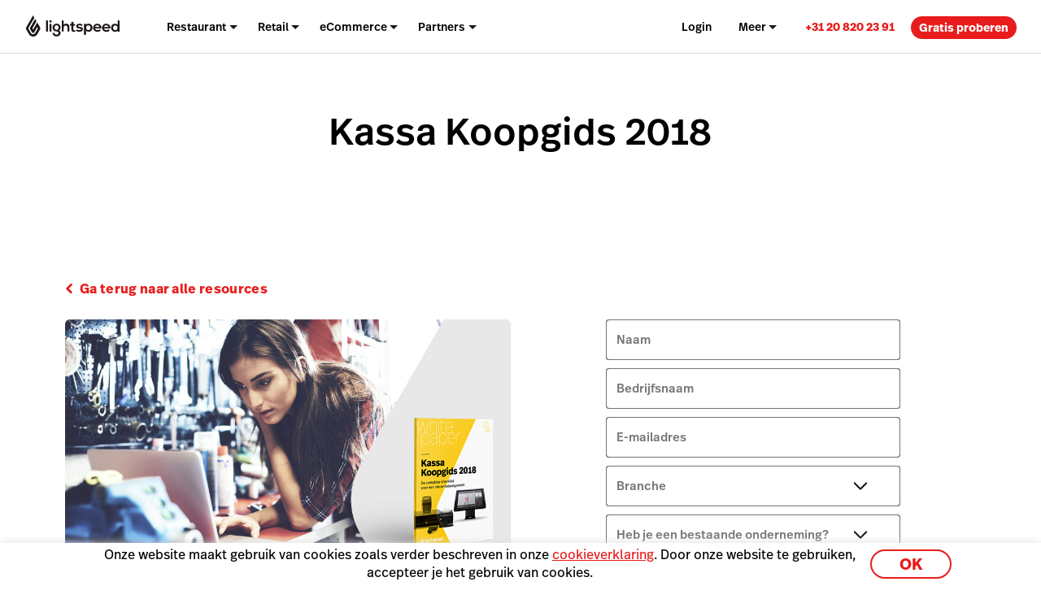

--- FILE ---
content_type: text/html; charset=utf-8
request_url: https://www.google.com/recaptcha/enterprise/anchor?ar=1&k=6LcO1TslAAAAAIcie4-MaXvjZkQZhWVDcbkQtc84&co=aHR0cHM6Ly93d3cubGlnaHRzcGVlZGhxLm5sOjQ0Mw..&hl=en&v=PoyoqOPhxBO7pBk68S4YbpHZ&size=invisible&anchor-ms=20000&execute-ms=30000&cb=f9wo1su2tzt4
body_size: 48468
content:
<!DOCTYPE HTML><html dir="ltr" lang="en"><head><meta http-equiv="Content-Type" content="text/html; charset=UTF-8">
<meta http-equiv="X-UA-Compatible" content="IE=edge">
<title>reCAPTCHA</title>
<style type="text/css">
/* cyrillic-ext */
@font-face {
  font-family: 'Roboto';
  font-style: normal;
  font-weight: 400;
  font-stretch: 100%;
  src: url(//fonts.gstatic.com/s/roboto/v48/KFO7CnqEu92Fr1ME7kSn66aGLdTylUAMa3GUBHMdazTgWw.woff2) format('woff2');
  unicode-range: U+0460-052F, U+1C80-1C8A, U+20B4, U+2DE0-2DFF, U+A640-A69F, U+FE2E-FE2F;
}
/* cyrillic */
@font-face {
  font-family: 'Roboto';
  font-style: normal;
  font-weight: 400;
  font-stretch: 100%;
  src: url(//fonts.gstatic.com/s/roboto/v48/KFO7CnqEu92Fr1ME7kSn66aGLdTylUAMa3iUBHMdazTgWw.woff2) format('woff2');
  unicode-range: U+0301, U+0400-045F, U+0490-0491, U+04B0-04B1, U+2116;
}
/* greek-ext */
@font-face {
  font-family: 'Roboto';
  font-style: normal;
  font-weight: 400;
  font-stretch: 100%;
  src: url(//fonts.gstatic.com/s/roboto/v48/KFO7CnqEu92Fr1ME7kSn66aGLdTylUAMa3CUBHMdazTgWw.woff2) format('woff2');
  unicode-range: U+1F00-1FFF;
}
/* greek */
@font-face {
  font-family: 'Roboto';
  font-style: normal;
  font-weight: 400;
  font-stretch: 100%;
  src: url(//fonts.gstatic.com/s/roboto/v48/KFO7CnqEu92Fr1ME7kSn66aGLdTylUAMa3-UBHMdazTgWw.woff2) format('woff2');
  unicode-range: U+0370-0377, U+037A-037F, U+0384-038A, U+038C, U+038E-03A1, U+03A3-03FF;
}
/* math */
@font-face {
  font-family: 'Roboto';
  font-style: normal;
  font-weight: 400;
  font-stretch: 100%;
  src: url(//fonts.gstatic.com/s/roboto/v48/KFO7CnqEu92Fr1ME7kSn66aGLdTylUAMawCUBHMdazTgWw.woff2) format('woff2');
  unicode-range: U+0302-0303, U+0305, U+0307-0308, U+0310, U+0312, U+0315, U+031A, U+0326-0327, U+032C, U+032F-0330, U+0332-0333, U+0338, U+033A, U+0346, U+034D, U+0391-03A1, U+03A3-03A9, U+03B1-03C9, U+03D1, U+03D5-03D6, U+03F0-03F1, U+03F4-03F5, U+2016-2017, U+2034-2038, U+203C, U+2040, U+2043, U+2047, U+2050, U+2057, U+205F, U+2070-2071, U+2074-208E, U+2090-209C, U+20D0-20DC, U+20E1, U+20E5-20EF, U+2100-2112, U+2114-2115, U+2117-2121, U+2123-214F, U+2190, U+2192, U+2194-21AE, U+21B0-21E5, U+21F1-21F2, U+21F4-2211, U+2213-2214, U+2216-22FF, U+2308-230B, U+2310, U+2319, U+231C-2321, U+2336-237A, U+237C, U+2395, U+239B-23B7, U+23D0, U+23DC-23E1, U+2474-2475, U+25AF, U+25B3, U+25B7, U+25BD, U+25C1, U+25CA, U+25CC, U+25FB, U+266D-266F, U+27C0-27FF, U+2900-2AFF, U+2B0E-2B11, U+2B30-2B4C, U+2BFE, U+3030, U+FF5B, U+FF5D, U+1D400-1D7FF, U+1EE00-1EEFF;
}
/* symbols */
@font-face {
  font-family: 'Roboto';
  font-style: normal;
  font-weight: 400;
  font-stretch: 100%;
  src: url(//fonts.gstatic.com/s/roboto/v48/KFO7CnqEu92Fr1ME7kSn66aGLdTylUAMaxKUBHMdazTgWw.woff2) format('woff2');
  unicode-range: U+0001-000C, U+000E-001F, U+007F-009F, U+20DD-20E0, U+20E2-20E4, U+2150-218F, U+2190, U+2192, U+2194-2199, U+21AF, U+21E6-21F0, U+21F3, U+2218-2219, U+2299, U+22C4-22C6, U+2300-243F, U+2440-244A, U+2460-24FF, U+25A0-27BF, U+2800-28FF, U+2921-2922, U+2981, U+29BF, U+29EB, U+2B00-2BFF, U+4DC0-4DFF, U+FFF9-FFFB, U+10140-1018E, U+10190-1019C, U+101A0, U+101D0-101FD, U+102E0-102FB, U+10E60-10E7E, U+1D2C0-1D2D3, U+1D2E0-1D37F, U+1F000-1F0FF, U+1F100-1F1AD, U+1F1E6-1F1FF, U+1F30D-1F30F, U+1F315, U+1F31C, U+1F31E, U+1F320-1F32C, U+1F336, U+1F378, U+1F37D, U+1F382, U+1F393-1F39F, U+1F3A7-1F3A8, U+1F3AC-1F3AF, U+1F3C2, U+1F3C4-1F3C6, U+1F3CA-1F3CE, U+1F3D4-1F3E0, U+1F3ED, U+1F3F1-1F3F3, U+1F3F5-1F3F7, U+1F408, U+1F415, U+1F41F, U+1F426, U+1F43F, U+1F441-1F442, U+1F444, U+1F446-1F449, U+1F44C-1F44E, U+1F453, U+1F46A, U+1F47D, U+1F4A3, U+1F4B0, U+1F4B3, U+1F4B9, U+1F4BB, U+1F4BF, U+1F4C8-1F4CB, U+1F4D6, U+1F4DA, U+1F4DF, U+1F4E3-1F4E6, U+1F4EA-1F4ED, U+1F4F7, U+1F4F9-1F4FB, U+1F4FD-1F4FE, U+1F503, U+1F507-1F50B, U+1F50D, U+1F512-1F513, U+1F53E-1F54A, U+1F54F-1F5FA, U+1F610, U+1F650-1F67F, U+1F687, U+1F68D, U+1F691, U+1F694, U+1F698, U+1F6AD, U+1F6B2, U+1F6B9-1F6BA, U+1F6BC, U+1F6C6-1F6CF, U+1F6D3-1F6D7, U+1F6E0-1F6EA, U+1F6F0-1F6F3, U+1F6F7-1F6FC, U+1F700-1F7FF, U+1F800-1F80B, U+1F810-1F847, U+1F850-1F859, U+1F860-1F887, U+1F890-1F8AD, U+1F8B0-1F8BB, U+1F8C0-1F8C1, U+1F900-1F90B, U+1F93B, U+1F946, U+1F984, U+1F996, U+1F9E9, U+1FA00-1FA6F, U+1FA70-1FA7C, U+1FA80-1FA89, U+1FA8F-1FAC6, U+1FACE-1FADC, U+1FADF-1FAE9, U+1FAF0-1FAF8, U+1FB00-1FBFF;
}
/* vietnamese */
@font-face {
  font-family: 'Roboto';
  font-style: normal;
  font-weight: 400;
  font-stretch: 100%;
  src: url(//fonts.gstatic.com/s/roboto/v48/KFO7CnqEu92Fr1ME7kSn66aGLdTylUAMa3OUBHMdazTgWw.woff2) format('woff2');
  unicode-range: U+0102-0103, U+0110-0111, U+0128-0129, U+0168-0169, U+01A0-01A1, U+01AF-01B0, U+0300-0301, U+0303-0304, U+0308-0309, U+0323, U+0329, U+1EA0-1EF9, U+20AB;
}
/* latin-ext */
@font-face {
  font-family: 'Roboto';
  font-style: normal;
  font-weight: 400;
  font-stretch: 100%;
  src: url(//fonts.gstatic.com/s/roboto/v48/KFO7CnqEu92Fr1ME7kSn66aGLdTylUAMa3KUBHMdazTgWw.woff2) format('woff2');
  unicode-range: U+0100-02BA, U+02BD-02C5, U+02C7-02CC, U+02CE-02D7, U+02DD-02FF, U+0304, U+0308, U+0329, U+1D00-1DBF, U+1E00-1E9F, U+1EF2-1EFF, U+2020, U+20A0-20AB, U+20AD-20C0, U+2113, U+2C60-2C7F, U+A720-A7FF;
}
/* latin */
@font-face {
  font-family: 'Roboto';
  font-style: normal;
  font-weight: 400;
  font-stretch: 100%;
  src: url(//fonts.gstatic.com/s/roboto/v48/KFO7CnqEu92Fr1ME7kSn66aGLdTylUAMa3yUBHMdazQ.woff2) format('woff2');
  unicode-range: U+0000-00FF, U+0131, U+0152-0153, U+02BB-02BC, U+02C6, U+02DA, U+02DC, U+0304, U+0308, U+0329, U+2000-206F, U+20AC, U+2122, U+2191, U+2193, U+2212, U+2215, U+FEFF, U+FFFD;
}
/* cyrillic-ext */
@font-face {
  font-family: 'Roboto';
  font-style: normal;
  font-weight: 500;
  font-stretch: 100%;
  src: url(//fonts.gstatic.com/s/roboto/v48/KFO7CnqEu92Fr1ME7kSn66aGLdTylUAMa3GUBHMdazTgWw.woff2) format('woff2');
  unicode-range: U+0460-052F, U+1C80-1C8A, U+20B4, U+2DE0-2DFF, U+A640-A69F, U+FE2E-FE2F;
}
/* cyrillic */
@font-face {
  font-family: 'Roboto';
  font-style: normal;
  font-weight: 500;
  font-stretch: 100%;
  src: url(//fonts.gstatic.com/s/roboto/v48/KFO7CnqEu92Fr1ME7kSn66aGLdTylUAMa3iUBHMdazTgWw.woff2) format('woff2');
  unicode-range: U+0301, U+0400-045F, U+0490-0491, U+04B0-04B1, U+2116;
}
/* greek-ext */
@font-face {
  font-family: 'Roboto';
  font-style: normal;
  font-weight: 500;
  font-stretch: 100%;
  src: url(//fonts.gstatic.com/s/roboto/v48/KFO7CnqEu92Fr1ME7kSn66aGLdTylUAMa3CUBHMdazTgWw.woff2) format('woff2');
  unicode-range: U+1F00-1FFF;
}
/* greek */
@font-face {
  font-family: 'Roboto';
  font-style: normal;
  font-weight: 500;
  font-stretch: 100%;
  src: url(//fonts.gstatic.com/s/roboto/v48/KFO7CnqEu92Fr1ME7kSn66aGLdTylUAMa3-UBHMdazTgWw.woff2) format('woff2');
  unicode-range: U+0370-0377, U+037A-037F, U+0384-038A, U+038C, U+038E-03A1, U+03A3-03FF;
}
/* math */
@font-face {
  font-family: 'Roboto';
  font-style: normal;
  font-weight: 500;
  font-stretch: 100%;
  src: url(//fonts.gstatic.com/s/roboto/v48/KFO7CnqEu92Fr1ME7kSn66aGLdTylUAMawCUBHMdazTgWw.woff2) format('woff2');
  unicode-range: U+0302-0303, U+0305, U+0307-0308, U+0310, U+0312, U+0315, U+031A, U+0326-0327, U+032C, U+032F-0330, U+0332-0333, U+0338, U+033A, U+0346, U+034D, U+0391-03A1, U+03A3-03A9, U+03B1-03C9, U+03D1, U+03D5-03D6, U+03F0-03F1, U+03F4-03F5, U+2016-2017, U+2034-2038, U+203C, U+2040, U+2043, U+2047, U+2050, U+2057, U+205F, U+2070-2071, U+2074-208E, U+2090-209C, U+20D0-20DC, U+20E1, U+20E5-20EF, U+2100-2112, U+2114-2115, U+2117-2121, U+2123-214F, U+2190, U+2192, U+2194-21AE, U+21B0-21E5, U+21F1-21F2, U+21F4-2211, U+2213-2214, U+2216-22FF, U+2308-230B, U+2310, U+2319, U+231C-2321, U+2336-237A, U+237C, U+2395, U+239B-23B7, U+23D0, U+23DC-23E1, U+2474-2475, U+25AF, U+25B3, U+25B7, U+25BD, U+25C1, U+25CA, U+25CC, U+25FB, U+266D-266F, U+27C0-27FF, U+2900-2AFF, U+2B0E-2B11, U+2B30-2B4C, U+2BFE, U+3030, U+FF5B, U+FF5D, U+1D400-1D7FF, U+1EE00-1EEFF;
}
/* symbols */
@font-face {
  font-family: 'Roboto';
  font-style: normal;
  font-weight: 500;
  font-stretch: 100%;
  src: url(//fonts.gstatic.com/s/roboto/v48/KFO7CnqEu92Fr1ME7kSn66aGLdTylUAMaxKUBHMdazTgWw.woff2) format('woff2');
  unicode-range: U+0001-000C, U+000E-001F, U+007F-009F, U+20DD-20E0, U+20E2-20E4, U+2150-218F, U+2190, U+2192, U+2194-2199, U+21AF, U+21E6-21F0, U+21F3, U+2218-2219, U+2299, U+22C4-22C6, U+2300-243F, U+2440-244A, U+2460-24FF, U+25A0-27BF, U+2800-28FF, U+2921-2922, U+2981, U+29BF, U+29EB, U+2B00-2BFF, U+4DC0-4DFF, U+FFF9-FFFB, U+10140-1018E, U+10190-1019C, U+101A0, U+101D0-101FD, U+102E0-102FB, U+10E60-10E7E, U+1D2C0-1D2D3, U+1D2E0-1D37F, U+1F000-1F0FF, U+1F100-1F1AD, U+1F1E6-1F1FF, U+1F30D-1F30F, U+1F315, U+1F31C, U+1F31E, U+1F320-1F32C, U+1F336, U+1F378, U+1F37D, U+1F382, U+1F393-1F39F, U+1F3A7-1F3A8, U+1F3AC-1F3AF, U+1F3C2, U+1F3C4-1F3C6, U+1F3CA-1F3CE, U+1F3D4-1F3E0, U+1F3ED, U+1F3F1-1F3F3, U+1F3F5-1F3F7, U+1F408, U+1F415, U+1F41F, U+1F426, U+1F43F, U+1F441-1F442, U+1F444, U+1F446-1F449, U+1F44C-1F44E, U+1F453, U+1F46A, U+1F47D, U+1F4A3, U+1F4B0, U+1F4B3, U+1F4B9, U+1F4BB, U+1F4BF, U+1F4C8-1F4CB, U+1F4D6, U+1F4DA, U+1F4DF, U+1F4E3-1F4E6, U+1F4EA-1F4ED, U+1F4F7, U+1F4F9-1F4FB, U+1F4FD-1F4FE, U+1F503, U+1F507-1F50B, U+1F50D, U+1F512-1F513, U+1F53E-1F54A, U+1F54F-1F5FA, U+1F610, U+1F650-1F67F, U+1F687, U+1F68D, U+1F691, U+1F694, U+1F698, U+1F6AD, U+1F6B2, U+1F6B9-1F6BA, U+1F6BC, U+1F6C6-1F6CF, U+1F6D3-1F6D7, U+1F6E0-1F6EA, U+1F6F0-1F6F3, U+1F6F7-1F6FC, U+1F700-1F7FF, U+1F800-1F80B, U+1F810-1F847, U+1F850-1F859, U+1F860-1F887, U+1F890-1F8AD, U+1F8B0-1F8BB, U+1F8C0-1F8C1, U+1F900-1F90B, U+1F93B, U+1F946, U+1F984, U+1F996, U+1F9E9, U+1FA00-1FA6F, U+1FA70-1FA7C, U+1FA80-1FA89, U+1FA8F-1FAC6, U+1FACE-1FADC, U+1FADF-1FAE9, U+1FAF0-1FAF8, U+1FB00-1FBFF;
}
/* vietnamese */
@font-face {
  font-family: 'Roboto';
  font-style: normal;
  font-weight: 500;
  font-stretch: 100%;
  src: url(//fonts.gstatic.com/s/roboto/v48/KFO7CnqEu92Fr1ME7kSn66aGLdTylUAMa3OUBHMdazTgWw.woff2) format('woff2');
  unicode-range: U+0102-0103, U+0110-0111, U+0128-0129, U+0168-0169, U+01A0-01A1, U+01AF-01B0, U+0300-0301, U+0303-0304, U+0308-0309, U+0323, U+0329, U+1EA0-1EF9, U+20AB;
}
/* latin-ext */
@font-face {
  font-family: 'Roboto';
  font-style: normal;
  font-weight: 500;
  font-stretch: 100%;
  src: url(//fonts.gstatic.com/s/roboto/v48/KFO7CnqEu92Fr1ME7kSn66aGLdTylUAMa3KUBHMdazTgWw.woff2) format('woff2');
  unicode-range: U+0100-02BA, U+02BD-02C5, U+02C7-02CC, U+02CE-02D7, U+02DD-02FF, U+0304, U+0308, U+0329, U+1D00-1DBF, U+1E00-1E9F, U+1EF2-1EFF, U+2020, U+20A0-20AB, U+20AD-20C0, U+2113, U+2C60-2C7F, U+A720-A7FF;
}
/* latin */
@font-face {
  font-family: 'Roboto';
  font-style: normal;
  font-weight: 500;
  font-stretch: 100%;
  src: url(//fonts.gstatic.com/s/roboto/v48/KFO7CnqEu92Fr1ME7kSn66aGLdTylUAMa3yUBHMdazQ.woff2) format('woff2');
  unicode-range: U+0000-00FF, U+0131, U+0152-0153, U+02BB-02BC, U+02C6, U+02DA, U+02DC, U+0304, U+0308, U+0329, U+2000-206F, U+20AC, U+2122, U+2191, U+2193, U+2212, U+2215, U+FEFF, U+FFFD;
}
/* cyrillic-ext */
@font-face {
  font-family: 'Roboto';
  font-style: normal;
  font-weight: 900;
  font-stretch: 100%;
  src: url(//fonts.gstatic.com/s/roboto/v48/KFO7CnqEu92Fr1ME7kSn66aGLdTylUAMa3GUBHMdazTgWw.woff2) format('woff2');
  unicode-range: U+0460-052F, U+1C80-1C8A, U+20B4, U+2DE0-2DFF, U+A640-A69F, U+FE2E-FE2F;
}
/* cyrillic */
@font-face {
  font-family: 'Roboto';
  font-style: normal;
  font-weight: 900;
  font-stretch: 100%;
  src: url(//fonts.gstatic.com/s/roboto/v48/KFO7CnqEu92Fr1ME7kSn66aGLdTylUAMa3iUBHMdazTgWw.woff2) format('woff2');
  unicode-range: U+0301, U+0400-045F, U+0490-0491, U+04B0-04B1, U+2116;
}
/* greek-ext */
@font-face {
  font-family: 'Roboto';
  font-style: normal;
  font-weight: 900;
  font-stretch: 100%;
  src: url(//fonts.gstatic.com/s/roboto/v48/KFO7CnqEu92Fr1ME7kSn66aGLdTylUAMa3CUBHMdazTgWw.woff2) format('woff2');
  unicode-range: U+1F00-1FFF;
}
/* greek */
@font-face {
  font-family: 'Roboto';
  font-style: normal;
  font-weight: 900;
  font-stretch: 100%;
  src: url(//fonts.gstatic.com/s/roboto/v48/KFO7CnqEu92Fr1ME7kSn66aGLdTylUAMa3-UBHMdazTgWw.woff2) format('woff2');
  unicode-range: U+0370-0377, U+037A-037F, U+0384-038A, U+038C, U+038E-03A1, U+03A3-03FF;
}
/* math */
@font-face {
  font-family: 'Roboto';
  font-style: normal;
  font-weight: 900;
  font-stretch: 100%;
  src: url(//fonts.gstatic.com/s/roboto/v48/KFO7CnqEu92Fr1ME7kSn66aGLdTylUAMawCUBHMdazTgWw.woff2) format('woff2');
  unicode-range: U+0302-0303, U+0305, U+0307-0308, U+0310, U+0312, U+0315, U+031A, U+0326-0327, U+032C, U+032F-0330, U+0332-0333, U+0338, U+033A, U+0346, U+034D, U+0391-03A1, U+03A3-03A9, U+03B1-03C9, U+03D1, U+03D5-03D6, U+03F0-03F1, U+03F4-03F5, U+2016-2017, U+2034-2038, U+203C, U+2040, U+2043, U+2047, U+2050, U+2057, U+205F, U+2070-2071, U+2074-208E, U+2090-209C, U+20D0-20DC, U+20E1, U+20E5-20EF, U+2100-2112, U+2114-2115, U+2117-2121, U+2123-214F, U+2190, U+2192, U+2194-21AE, U+21B0-21E5, U+21F1-21F2, U+21F4-2211, U+2213-2214, U+2216-22FF, U+2308-230B, U+2310, U+2319, U+231C-2321, U+2336-237A, U+237C, U+2395, U+239B-23B7, U+23D0, U+23DC-23E1, U+2474-2475, U+25AF, U+25B3, U+25B7, U+25BD, U+25C1, U+25CA, U+25CC, U+25FB, U+266D-266F, U+27C0-27FF, U+2900-2AFF, U+2B0E-2B11, U+2B30-2B4C, U+2BFE, U+3030, U+FF5B, U+FF5D, U+1D400-1D7FF, U+1EE00-1EEFF;
}
/* symbols */
@font-face {
  font-family: 'Roboto';
  font-style: normal;
  font-weight: 900;
  font-stretch: 100%;
  src: url(//fonts.gstatic.com/s/roboto/v48/KFO7CnqEu92Fr1ME7kSn66aGLdTylUAMaxKUBHMdazTgWw.woff2) format('woff2');
  unicode-range: U+0001-000C, U+000E-001F, U+007F-009F, U+20DD-20E0, U+20E2-20E4, U+2150-218F, U+2190, U+2192, U+2194-2199, U+21AF, U+21E6-21F0, U+21F3, U+2218-2219, U+2299, U+22C4-22C6, U+2300-243F, U+2440-244A, U+2460-24FF, U+25A0-27BF, U+2800-28FF, U+2921-2922, U+2981, U+29BF, U+29EB, U+2B00-2BFF, U+4DC0-4DFF, U+FFF9-FFFB, U+10140-1018E, U+10190-1019C, U+101A0, U+101D0-101FD, U+102E0-102FB, U+10E60-10E7E, U+1D2C0-1D2D3, U+1D2E0-1D37F, U+1F000-1F0FF, U+1F100-1F1AD, U+1F1E6-1F1FF, U+1F30D-1F30F, U+1F315, U+1F31C, U+1F31E, U+1F320-1F32C, U+1F336, U+1F378, U+1F37D, U+1F382, U+1F393-1F39F, U+1F3A7-1F3A8, U+1F3AC-1F3AF, U+1F3C2, U+1F3C4-1F3C6, U+1F3CA-1F3CE, U+1F3D4-1F3E0, U+1F3ED, U+1F3F1-1F3F3, U+1F3F5-1F3F7, U+1F408, U+1F415, U+1F41F, U+1F426, U+1F43F, U+1F441-1F442, U+1F444, U+1F446-1F449, U+1F44C-1F44E, U+1F453, U+1F46A, U+1F47D, U+1F4A3, U+1F4B0, U+1F4B3, U+1F4B9, U+1F4BB, U+1F4BF, U+1F4C8-1F4CB, U+1F4D6, U+1F4DA, U+1F4DF, U+1F4E3-1F4E6, U+1F4EA-1F4ED, U+1F4F7, U+1F4F9-1F4FB, U+1F4FD-1F4FE, U+1F503, U+1F507-1F50B, U+1F50D, U+1F512-1F513, U+1F53E-1F54A, U+1F54F-1F5FA, U+1F610, U+1F650-1F67F, U+1F687, U+1F68D, U+1F691, U+1F694, U+1F698, U+1F6AD, U+1F6B2, U+1F6B9-1F6BA, U+1F6BC, U+1F6C6-1F6CF, U+1F6D3-1F6D7, U+1F6E0-1F6EA, U+1F6F0-1F6F3, U+1F6F7-1F6FC, U+1F700-1F7FF, U+1F800-1F80B, U+1F810-1F847, U+1F850-1F859, U+1F860-1F887, U+1F890-1F8AD, U+1F8B0-1F8BB, U+1F8C0-1F8C1, U+1F900-1F90B, U+1F93B, U+1F946, U+1F984, U+1F996, U+1F9E9, U+1FA00-1FA6F, U+1FA70-1FA7C, U+1FA80-1FA89, U+1FA8F-1FAC6, U+1FACE-1FADC, U+1FADF-1FAE9, U+1FAF0-1FAF8, U+1FB00-1FBFF;
}
/* vietnamese */
@font-face {
  font-family: 'Roboto';
  font-style: normal;
  font-weight: 900;
  font-stretch: 100%;
  src: url(//fonts.gstatic.com/s/roboto/v48/KFO7CnqEu92Fr1ME7kSn66aGLdTylUAMa3OUBHMdazTgWw.woff2) format('woff2');
  unicode-range: U+0102-0103, U+0110-0111, U+0128-0129, U+0168-0169, U+01A0-01A1, U+01AF-01B0, U+0300-0301, U+0303-0304, U+0308-0309, U+0323, U+0329, U+1EA0-1EF9, U+20AB;
}
/* latin-ext */
@font-face {
  font-family: 'Roboto';
  font-style: normal;
  font-weight: 900;
  font-stretch: 100%;
  src: url(//fonts.gstatic.com/s/roboto/v48/KFO7CnqEu92Fr1ME7kSn66aGLdTylUAMa3KUBHMdazTgWw.woff2) format('woff2');
  unicode-range: U+0100-02BA, U+02BD-02C5, U+02C7-02CC, U+02CE-02D7, U+02DD-02FF, U+0304, U+0308, U+0329, U+1D00-1DBF, U+1E00-1E9F, U+1EF2-1EFF, U+2020, U+20A0-20AB, U+20AD-20C0, U+2113, U+2C60-2C7F, U+A720-A7FF;
}
/* latin */
@font-face {
  font-family: 'Roboto';
  font-style: normal;
  font-weight: 900;
  font-stretch: 100%;
  src: url(//fonts.gstatic.com/s/roboto/v48/KFO7CnqEu92Fr1ME7kSn66aGLdTylUAMa3yUBHMdazQ.woff2) format('woff2');
  unicode-range: U+0000-00FF, U+0131, U+0152-0153, U+02BB-02BC, U+02C6, U+02DA, U+02DC, U+0304, U+0308, U+0329, U+2000-206F, U+20AC, U+2122, U+2191, U+2193, U+2212, U+2215, U+FEFF, U+FFFD;
}

</style>
<link rel="stylesheet" type="text/css" href="https://www.gstatic.com/recaptcha/releases/PoyoqOPhxBO7pBk68S4YbpHZ/styles__ltr.css">
<script nonce="z-U4C8tw0E8WvFDIvNI3lA" type="text/javascript">window['__recaptcha_api'] = 'https://www.google.com/recaptcha/enterprise/';</script>
<script type="text/javascript" src="https://www.gstatic.com/recaptcha/releases/PoyoqOPhxBO7pBk68S4YbpHZ/recaptcha__en.js" nonce="z-U4C8tw0E8WvFDIvNI3lA">
      
    </script></head>
<body><div id="rc-anchor-alert" class="rc-anchor-alert"></div>
<input type="hidden" id="recaptcha-token" value="[base64]">
<script type="text/javascript" nonce="z-U4C8tw0E8WvFDIvNI3lA">
      recaptcha.anchor.Main.init("[\x22ainput\x22,[\x22bgdata\x22,\x22\x22,\[base64]/[base64]/[base64]/[base64]/[base64]/UltsKytdPUU6KEU8MjA0OD9SW2wrK109RT4+NnwxOTI6KChFJjY0NTEyKT09NTUyOTYmJk0rMTxjLmxlbmd0aCYmKGMuY2hhckNvZGVBdChNKzEpJjY0NTEyKT09NTYzMjA/[base64]/[base64]/[base64]/[base64]/[base64]/[base64]/[base64]\x22,\[base64]\\u003d\\u003d\x22,\x22GMKYwrbDpcOcwpfDu8ONZifCkMK3HDrCpMOkwpZCwpTDnsKfwoxgQsOnwrlQwrknwrnDjHEtw7x2TsOJwrwVMsOnw5TCscOWw6AnwrjDmMOvXsKEw4tswpnCpSMyI8OFw4APw5nCtnXCh13DtTkawp9PYU7CrmrDpTU6wqLDjsOvQhpyw4huNknCksOFw5rCly/DpifDrAnCmsO1wq9vw5QMw7PCi3bCucKCXMK3w4EeV3NQw68ywr5OX2pFfcKMw7d2wrzDqhYDwoDCq2/Cm0zCrFdPwpXCqsKFw43CtgMMwpp8w7xQPsOdwq3CqsOcwoTCscKCWF0IwpvClsKofQzDpsO/w4Euw5rDuMKUw4RYbkfDrMKlIwHClcKewq50RCxPw7NEPsOnw5DCn8OSH1QUwq4RdsOFwq1tCR96w6ZpWk3DssKpXiXDhmMPWcOLwrrCmMO9w53DqMOIw7Nsw5nDt8KcwoxCw5zDv8Ozwo7Cm8OVRhg2w6zCkMOxw4DDvTwfBwdww5/DjMOuBH/DjUXDoMO4dVPCvcOTQMKywrvDt8Opw5HCgsKZwolXw5MtwpFkw5zDtnXCl3DDokrDicKJw5PDugRlwqZ/Q8KjKsKfIcOqwpPCvcKNacKwwqdPK35wDcKjP8O0w6IbwrZ9fcKlwrA5cjVSw7VPRsKkwpIgw4XDpWJxfBPDhMOVwrHCs8OwPy7CisOZwr8rwrEfw7RAN8OYfXdSHcOAdcKgPsOwMxrCk2shw4PDk3ARw4BmwrYaw7DCtlo4PcOewrDDkFgew4/CnEzCqcKWCH3DksOZKUhAbUcBPMKPwqfDpVvCt8O2w53Dh2/DmcOiQC3DhwB8wpl/w75nwoLCjsKcwrYaBMKFeT3Cgj/CmizChhDDi3crw4/DqsKyJCIfw4cZbMOPwp40c8O6VXh3ccOaM8OVYsOawoDCjFnCkEg+OcOOJRjCrMKQwobDr1VcwqptNMO4I8OPw7XDkQB8w7fDom5Ww6PCqMKiwqDDh8OEwq3CjV/DijZXw7XCkxHCs8KDAlgRw6zDvsKLLlvCjcKZw5U/CVrDrljCrsKhwqLCsgE/wqPCkTbCusOhw6oawoAXw7zDug0OPsKlw6jDn10jC8OPVsKFOR7DtcKsVjzCsMKnw7M7wrQOIxHCocOhwrMvasOLwr4vXcONVcOgC8OCPSZWw7sFwpF1w6HDl2vDkCvCosOPwrfClcKhOsKtw7/CphnDqsOGQcOXdnUrGxIaJMKRwrrCkhwJw4HCrEnCoDjCuBt/wpvDr8KCw6dKImstw7PClEHDnMK1HFw+w5Z+f8KRw7MmwrJxw6XDrlHDgHFMw4UzwrE5w5XDj8OFwoXDl8KOw5MNKcKCw6PCsT7DisO1UgTCkFrCjsOOICjCksKhTlfCqMOfwrgfMQ5DwofDuWgYfcOUd8Oxwq/ChTPCr8KoV8OUwpnDtQh6W1bDhjTDq8Kuwp9wwo3CpsOIw6HDlBTDlsK+w6rCgQ52wq3CnzPDocKiLywjITbDn8OuSCXCocKvw6cFw4fCvG8mw7Erw4PCvAHCmMOIwrzCksO3NcOjPsOHFsOxNMKdw6t5a8OUw6vCiz5/fcOuCcKvXsOXH8OHCy/CtcK7wrk/AhzCgGTDisO5w7vCow9cwoh5wr/DqCDDnGZGwrLDi8KBw7fDkFBhw5BiUMKDB8O7wq5tA8K5Gn0tw63DkBzDnsKMwqMrLsK3IHo6wphswow7MwrDiHw1w7oBw6Zxw4vCry7CrltXw5fDpVY/[base64]/[base64]/E8KkZRfDj25SYsKMIGJ5wrLCh8OOPsOZOVhyw4d6S8OPIsKyw7A2w7XDt8KcQBg7w6g8w7jChw7CgcOZfcOnBhnDtsOFwoZNw7k+wrLDkFrDsBdEw4QTOX/CjzgIQcOrwrXDvAsyw7LCk8KCT0w3wrfCtMO+w5jDmsO5UgBOwoIJwoLCrTcxVDDDuBzCoMO6w7bCvB4LMMKDAsO/wrDDqmnCqH7CjMK2OlI9w6N6MGzDhsKTccOjw7PDtXHCtsK7wrEeandfw6/CjcOQwrY7w7bDn2vDqjjDsXsbw5DDqcK4w7XDgsK0w77ChwUow5cdTcK0CEbCkxbDqm4FwqgXClA0McKYwpZjAVMzQXDCghLCqsKeFcKkfUjCojYbw4Fkw4HCuXdhw7c8RSXCqcK2wqNSw7vCicOZT3E1wrPDgcKAw5t1LsOVw5RQw7LDt8O6wo4Kw6J2w6fCgsO8Uw/DoA/Cn8OYTX9AwpEYIELDosKUBsKDw7FXw75vw4HDi8Kzw7tEwo3CpcOqw5TCo2ZQdiPCmMK6wrvDjkpIw6VbwpLCv2JQwpPClUXDosKUw45zw7/DpcOGwoUgRsKVOcKqwobDjsKjwotAcUYYw710w4bCjAvCpDAvQxI3GFnCmsKyeMKKwoxECcOkdcKUYSNiQ8OWFl8bwpZqw7MOQ8KcccOGworCjlfCnlAmNMK2wpfDijU/VsKNJMONXk8Rw6DDncO2NE/DlcKWw6YCcg/[base64]/CgcKeez5bwrw6w4zDiMKxw4lpwqrCqzg4w6PDqiDCk23DqsK6w6M7wpfCr8OtwokDw63Dj8OPw5DDo8OUF8KoMXzDvBIIwobClcKYw5Nbwr/[base64]/DQRFw4/Cn8KLw5HDssKHwp7CnsKDwqBUPcOEw4TCj8O9w7MYUSfDnEBrA10wwpwqw656w7LCkWjCpDgCHBLCnMOfTQrDkQjCtMKoTRDDisOYwrbCl8K+PxpSDHgvOMORw70kPDHCvl1ow4/DhmdWw6QhwoHCs8O5IMOlw7zDpsKrHmzCi8OnBcKLwrBkwq7DuMKJGmDDmUFNw4XDl2QNUsKrZX5vw5TCt8Ksw4rClsKKAW/CqBEOB8OEUsKURMOaw4JiPi/DnMO1w6fCpcOEwp7Cj8KDw4UhEcOmwqPDp8O2PCXCtMKQO8O/w595w53CnsKpwq5fE8OfWcKBwpIPwrfCrsKIZ3bCuMKTw7PDp1MvwoYEBcKawqtve1fDgsKXFGh2w4vCuXpZwq7DnnzCjQ/DlD7CqT4kwo/Dj8OfwojDsMOjw7gMS8OSO8OLZcKvBRPCmMK3NHhLwqHDs19Jwqs2CiFeHk8Fw7LCjsOMwofDtsOowp5uwoVIZR0xw5tgfQrDiMOLw7jDn8ONw7/DsjHDnQUKwpvCpcO2LcOLegLDkWXDiQvCi8KXWTsERG3ChnbDrsKywpFoQygyw5rDvjoAcgLDsk/CnzRUZzTCrsO5c8OhdDhxwqRTEcK6w4M8fmwQdMK0w5zDvsKVUwJtw6TDvsKJHmMQW8OHLMOPbQ/Cjmcwwr3CjsKCwrMtOhHCiMKPAcKTA1bCug3DvsKMSj5gMRzCncKCwpwzwoYQF8OdScOMwoTCt8OtRFVlw6NgesOoWcKuw6/DuD1dC8KMw4R0CkJYE8O0w6PCgE/[base64]/[base64]/w5vCkzMOIsOSw6zDmcOgecKLIsKTfDpowqNpwpzCgcKQw7DCssOONsOOwqVNwokOZcOfw4fCkwgcP8OWQcOVw454TyrCnVvCuF/[base64]/CnsOWU8OCwqDDhMK6w6zChks3w7pdw4URJnYXchh0wrDDhWbCrnPCigrDqgHDhE/DiQHCqcO7w7cHEGjCnlVcH8O0wrskwo7DkcKfw6c+w6k3H8OBe8KuwoxYIsK0w6fCpcOnw6k4w7dMw5sEwr50HMONwrxLNBbCr38Rw7rDrEbCqsOywoVlBgvDuT4ewqVjwo0aOMOBdsOOwoQNw6N4w4d6woBgf23CujjCg3zDumF/wpfDksKaQ8OYw7DCh8KRwrnDg8Kswq/[base64]/Dl0rDsTItwrE0wr1vwrAmNsOcWcOgw7M0WUHDq1zCjU/CsMOCezhISRwBw5vDsUVoAcK5woEewpoXwovClG/DrcOrCcKYZsKjHcOywrMwwog/fDkGHkQnwrc3w78Yw58iZAbDicKrcMO9w7UCworCmcKww7LCtWQVwpTCgsKkFsKlwofCusKWKUrChQPDk8KgwqDCrMKPY8OPQR/CtcK/[base64]/[base64]/w5rCs8OWTMO/EU/[base64]/[base64]/Dn3HCgMOYwr7CpDbChMOPdMKhPSrCmi3Cg3fCt8OVNnhnwpbCs8OWw7FDWicfwpDDk1fDosKCdxjCp8Odw4jCmsKFwrPCnMKHwrEUwr/CpkDDhSXCiQXCrsK4bTXCkcKoCMKrE8O4FVE2w4XCqXjCgwspw4rDkcO+wrVvbsKpAxcsG8K+w79twonDh8OuNMKxUywgwq/Dq2vDn34WEGTDicOgw448w65CwqLDn0fCs8OJPMO/[base64]/DtcOzTDQjHiJYw6RTUnlXw5Qfw64Ga0TCg8Khw5J8wpZSag3DgcOuZwnDni8mwr/[base64]/CgsOOYEYEw7/CsWLDmcO+fMKDTT/CqcKQwqXDksKKwp3DpngUdV5+SMKpMHlwwrtFVsKbwoJHB3dkw4nCiRgXAwRSw5rDuMOdIMKjw7VGw5Vcw48fwp/Ds2xFdjdJBihrJGXCicOFfQE0KXnDpGTDthrDm8OVJERrO1IKesKSwo/ChnZUIDgYw4/CvMKkHsKqw6YsQsO5OUQxEk7CrsKOATTCsxVMZcKHw4nClcKKEMKgWsKQJxvDsMKFwoLDnh/CrX1ddsO+woDDs8KAwqNMwpkOwobCmV/Dh2t1DMKdw5rCisOMfklmdsKzwr4NwofDu07CkcKWQFs3w4cywq49RsK6SyQwWsOlX8OPw4DCgjlUwpIHwqjDiUBAw54Aw6LDuMKQJMKkw5vDkQA+w4VIPTADw6fDhcKxw6fDmMK3U1HCoEPCucKcei4mKHPDp8KBIMOEfxd2HCotEVvDlsOUBVshP0tSw6LDnn/DucKlw58ew7vCs1xnwoMcwpcvaU7DrcK8FMOwwrHDhcKEe8ODDMOaHhY7JA95Jgp7wojDvFDCqVAKOC/Co8O+DE3DnsOeUkzCjwISFsKFUxDDnMKJwqLDkmMRfsOIVMOtwpwNwojCr8OYUDA+wr3CjcK2wpU2dgfCjsK2w413w5TDmMKIP8OOXR9nwqbCtcKMw7B/woTCh2zDlRRUUMKLwqgZNjs/JsKhccO8wqjDksKPw43DtMKTw503wqjCr8OFR8OzEsKfMRfCpsOxw7pbwqgPwpMFYgPCpRfCnCtwI8OgTnPDisKoJ8KDXlrCs8OvJcK2dHTDpcOsez/[base64]/CnXZMb8K3DcOew7bDlcK+wp5WwqRRC8OJeyvCjX/Dq0fCncK8O8OxwqBAMcOnRMK+wprCrsOpAMOmVMKjw5vCoUI9P8K6azrCvUTDv1rCgUIqwo8BKHzDhMKowqDDi8KIJMKBJsK/[base64]/w71RD8Odw714fMOHMUFGZ1LCrU7CgQDDssKjwobCusKiw4vCpV1cLsORbBbDo8KGwrV3NUbDmVnDoXvDk8KWwoTDiMO2w7B/GnDCsC3Ci2p8FsKBwp/CtTDDvX3DqUNkHMO3w6oDKCUACMKPwps0w4jDv8OUwp9SwonDlzsawrzCoh7Cn8KvwqxLe2fDvivDn07DojHDj8Obw4NKwrDCsiFZIMKXMBzDhlEuG0DCu3DDsMOmw77DpcOHwp7CuVTCrncOBMOEwp/Cs8OxRMKww79vw4jDh8K9wq9LwrUSw7NeCMOOwrEPVsOowqw0w7lVfMKRw5ZCw67DtVd0wq3Dt8Knc17CqxRLNTrCvMORe8Orw6vCmMOqwqwXLl/DusOMw4XCtcKuVcKMKUbCm3VFw7xkw57DkMKIwpfCusKNeMKbw6BowqcCwojCucO7SGlzYFt0wo9WwqggwqrDo8Kgw6PDix3DnlfCsMK1FS/DiMKFY8OMJsKuQMK2TB3DkcO4wogxwrbCj0JTOQDDhsKAwr4jDsKuYhvCnUPDsnE0w4FGZwZ2wp4/[base64]/CucOjJcOJI0nCgXwWwpXDkMKPFMOcwoHCtMO0wobDlBMRw5nCij4Qw6ZtwqlQwq/CrMO7M3zDtFVoSRoHfyFIMsOBwp0CB8Otw5F7w6jDpsOeE8OVwqh2ICkdw79GOg5ow4UyM8KLJCIqwp3DscK3wqg+eMKwecK6w7fCu8KYwo9RwrbDisKCL8KPwqDCs1zDhHcLNMODbCjDuSDDiEsOZi3Co8K/w7RKw50LV8KHSXbCjsKww5rDtsO7GV7DkMOXwoZvwq1zCFVpGMO9YTVjwrXCpcOHcG8ufEgGCMKzZMKrBg/Crg86YsK9JcOAZ1smw4DDsMKebMKHw59AaEvDomZ4eEPDhsOUw7zDgiXCmVfDk2vDvcO4TkgrY8OIEHx2wpM5w6fCj8OBM8KbLcKEJSAMwq/CrW9XMsKUw53CrMKMKMKMwo/DlsOXRlZeKMOCPMOHwqjCvG3DjMKha0/[base64]/DmsOrNTkrw6DClcK5Olgdwo/DlwjDqBHDrsO7JMOQPzU9wo/DuDzDjGjDtHZCw5VJOsO6w67DgDduwrRkwoAHecOwwpArJ3nDhRnCj8OlwpZYJ8OOw6wcw6Q7wpdBw70JwrkMw5vDjsKnIUXDiGQmw7VrwrnDj0TCjmJ8w7MZwoJ3w7VzwpnDnxt+TsK+S8Ksw7vCu8KywrZlwonDoMK2wpbDvmp0wrMCw47DnCzCkG/DjFbChFXCocOOwqrDsMO9RVhHwpEowo/DqBHCvMKmwrDCjwJ4PAbDu8OXRnEgKcKDYxwpwobDoR/CtMKGFlXCgMOjLsKKw6/CmsO8w6rDnMK+wrDCuXd+wr4/DcKDw6A+wptQwqzCvTvDjsOyNALCgsOJeVLDnsONaUZbVcOeE8KjwpTDv8OOw7vDghw/IU3DnMKGwpZMwq7DslXCksKLw6vDucOTwq0bw7jDpsKxeiLDjzVvNzjDggJmw4xTGn/DvnHCjcKDZ3vDlMK6wpZdDRZGI8O4BcKTw7XDtcKgwrbCpGVYTnTCosOVCcKkwqh2S33Cq8KawpjDoTUwRjHDosOdBcKbwq7CgnJlwrUaw53CuMOvecOaw7nCq2bCigctw7jDqyhtwrLChsKpwqPDk8OpXcOlwrvDn0zCiETCh3Yjw6jDuE/CmcOOMUMEfsOew5/DpSx+ZEXDlcOmFMK3wpjDggzDkMOXKsOGIzxKV8OzVcOhbgcBXMOMAMK7wrPCo8KMwqTDjQp2w6R6w4fDosObOsK3e8OUDsOcO8OpeMKpw5nDv3zCgE/DgWgkDcORw4TDmcOawoXDpcKiXsOtwprCvWc6MSjCtjvDh1lrJ8KXwpzDlXXDqFAePcOHwoBjwpJGXR/[base64]/[base64]/[base64]/DkTV2wrxywpNgw49mJcK+w6TDoWbCrsOpw5HDssK1woBJLsO7wocDw5YVwqwPVcOhJcOpw4LDncK0w7XDi3rDusOXw4HDgcKew4xYZEY8wrXCqlXDhcKdT3F3YMOvYzJRw4bDpMKqw4DDnxEGwo5mw4NvwoXDg8KrB1EKw4fDi8O8asOsw4xYeB/[base64]/CoDTDicOaw5tnw5wUw5glWTrDosOIwo1kQGlAwpLCgT3Cp8OtAMOvf8Oxwp7CpThBNBNPTzHCgHjDnSXDqVHDjG8yb1EOa8KcJjbChXjCkn7DsMKMwoTDk8O/K8KGwq0XJ8O1E8OVwozDm1bCojp6EcOdwpMhBHxvQlENIcOnQ2vDqcOtw7Q3w4MLwpdyOwnDpwbClsOBw7DCtlpUw6XClUVmw6nDoEfDq0o5bAnDiMKRwrHCgMKyw7gjw5TDl0LDlMO/w7zCs0nCujfCkMK7Tj9lN8OOwrpjw7jDoFt4wo5nw7E7IsKZw6EzTQPCqMKSwqg7woIQZMOaPMKtwo4Vw6A3w6Njw4HDjiXDiMOJdFDDsA9Xw6bDvsOaw7JrVSfDj8Kfw7x1wpF0HjLCmHRsw6zCvFo7woBjw6vChRfDg8KKcQAPwq42woYxWcOsw7ABw4/DvMKCFBMYXW8uf3EnIzDDlMOVHFlKw6/DjcOYw6bDp8O/w6U/w4PCj8OJw47DkMOxAEpsw6A5HsOqwozDpRbDs8Knw6Rhwrs6OcOFVcOFcVfDqcOUwoXCunpoaTxswp4FfMKUwqHCvcOCQzRxw4RIf8OEc07CvMK/wpZjQ8OuXnrCkcKZQcKqd1wjVMOVCDU1XAZsw5DCtsOGc8OkwrhiSD7CkmnCpsKxaio+wotlMcO6J0bDocKKbUdjw4jDqcOFAmxxKMKWwptWMwJzBsK4OWnCp07Dmi98WhjCvQwKw7lew6UUERo0e1TDocO/wqVBMsODPhhnJsK4ZUBawrsRwp3DtjdZdHPDpjvDrcK7CsK2wpXCplpuR8OMw59aaMK1XgPDn31PDXgWeVnCpsObwobDv8KuwrPDtMOBasKbXmkiw7rCmE59wpErR8KCZWjCocKTwpHCnMO8wpfDmcOmF8K4N8Ocw73CggXCgsKaw5BTYRdXwoHDm8OTacOXOcK2FcK/wqxjP0EYHg9DSWTDtw/[base64]/DtMKawrg8P8ONQcKKw6Qhw5U+w6XDoMORwqp6DEIof8OJUWQww6RwwoZ1eHpLMD/DqXTCn8KCw6FlGhQ5wqPChsO+w4QAw5rCkcOjwrc6T8KVXlTDplcZUFXCm0PDpMK8w74UwpJ4ejF3w4TDjThhUQpdTMOVwpvDh0/Cn8KTHsO/[base64]/CgkjDoMOedsOCBC/Dvk8wwphpwpdVFcOowobClzUmwpd/EDZgwrXCi3fDs8K1AcOww77DkXorTAnDmDZXQmbDoklew7YkS8OvwqxvYMK0wo4Tw7UUGsKjHcKFw5TDosKBwrYmJWnDrFvCl3cNAlInw64WwojDqcK1w4crZ8Oww6HCrQ/CrxjDj33Cv8KZwplsw7TCmMOdK8OjZsKRwpYLwqwmKjfDpMOmwqPCqsK7CSDDjcO6wrLDth0Ww7IRw60YwoJKJXkUw7bCnsKVCBFow70IbCQEecKUQsONw7QPU0/CvsOHQHvDoX5nEsKkKlfClsOiXMK2VyZUfU3DqsKaeHpZw7/[base64]/DnFTDh03CnMKvdMOINsKmMcKLbcOyw5NbworCrMKqwrjDvsOSw4PDg8KORwISwrt/NcKhXS/CnMOuPl/DkT8sZcKAFMKDUcKaw41gw4RRw4VQw7F4G0ELaDTCtVgPwqHDocKoUhXDig7DosKBwpRowrXChEvDrcOzA8KHMDMLB8ODYcKsMRnDlV/DtFxweMOdw57DuMKKw4nDrC3CrsKmw4nDmh3CiEZjw68owrg1w7lqw7zDgcKZw43DssOnwpF/cwMGdnbDo8Okw7cAXMKKE0crw4Fmw5vDtMK0w5M5w41Jw6rCjsOzw5fDnMOiw4sVeXTCuRnDry0Tw5YLw6p9w4jDnhsCwr0bUsK9U8Ocw7/CqgpIAsKrPsOwwoM+w4VIw7wDw6bDq382wq1pKzBuAcORTsOvwqjDqHgveMOBAWhOIklSHz1lw6HCvsKSw5Zzw7BGZG1MT8KJw4Y2w7cowqXCkT91w4rCrksdwqjCtwwTIFUFTwR0QWBIw6ATWMKwRcK3IzvDimTCtcKAw5kXSg/DukVAwr/CvcKuwqnDtMKWw7rDisOiw7sdw6vCgWvClcKgT8Kfw50zw5dAw74NK8OxcGXDtjp1w5vCjcOGSV7CpQcdwogBBMKkwrXDgVHCtMKvQQHDgsKUXn7DnMOBZhPCmx/Dg2JiR8ORw70Hw6fDoXPCq8KPw7LCp8Kde8Okw6hKwq/[base64]/[base64]/wr4/BMOnwqA9w7PCvcO+L0rDiBjCjcOewq87fDHCqcObIQDDu8OPY8KDQgMVU8KkwofCrcK6FWrCi8OTwq1xGnbCs8OqBBPCnsKHTxjDn8KRwqFrwr/DthHDpDFRwqgmU8OCw79Zw65qPcOcWEkQSU47ScKHS24DKsK/w6glaRXCgWvCuA1bcTEtw6rCssKFYMK6w7gkMMKjwq40X0rCl2zCskQIw6hiw77Csi/[base64]/EgwnAR3DhnrCuATChsKnRcKjwozCiTAjwp/DlcKzTsKTJsO/wotZJcORNE0+GMKAwrdCLxpHC8OJw5NLHG5Hw6bDmn8Zw4XDrMOQFsORFW3DtWAYWUvDoCZzLcOHecK8M8OAw4vCsMKcKhU2VsKwWxTDiMKAwrw9YFI/d8OkExAuwrfCk8OYYcKqAMKUw5DCscO4KMKXQsKdwrbCi8O+wroUw5jClGwJRRxfP8KyQcOnW3fDvsK/w65IAyUiw6DCoMKQeMKfBkfCs8OjVl1+wqsJT8KnacOKw4EKw75/[base64]/[base64]/DmcOmUyRkw7jCosOLw51BJ8KnGAzCoMOfw7QIwo09bDTDg8K8C2BfNi3DrTbDnyINw5gRwq4GOsOOwqx2ZMOHw7UddMOWw44JeU0cMFFnwpzCvCQpW0jCm2AMCMKhRg8PemRDYUxgKMOPwoXCgsKcw7haw4coVcKoE8OQwq1wwq/[base64]/dkrDncKIA8KBM25kw6fDjGoeSybCmsKNwpk/W8OoNgJnCxtXw7Zdw5PCrsOQw7bCtwcRw5/Dt8O8w67CqG8hQBAawpDDk28Cwqc4PsK3UcOCDhcnw5LCn8KdVgVdTz7Ci8OmVxDCkMOMWRlIRV4Ow5sGd13DkcKgf8OSwqJ5wr/DuMKyZlHCvkB5bR1fLMK/w4LDinTCq8O3w64SeW9wwqtHHcOARcORwpZ/[base64]/[base64]/Cj8OFwplOw5TClBPCp8ODbsOZw7PDh8KawrcEMMOtBsO8w5fDqmPCqMOWw6XCgkXDkSsIJsK7XMKSb8Oiw44mwqHDlBEfLsKxw5nCol8ABcOuwovCuMOuHsKVwp7DnsKZw5YqfypQw4k6LMK2wpnDpwccw6jDow/DqEHDoMKew5BMWsOpwpIRMFdEwp7Ct1k/[base64]/[base64]/[base64]/[base64]/DscOXwqc5U0ExFVXCoCnDjMO0MzJQwqldIS/Du8KEw4Bew4kUQMKZw4kkwpXCgsKsw6oUMBpWDhXDlMKLShXClsKOwqzCo8K/w7ISJ8ObUU0Bex/[base64]/DtcOsbTlUUsOjb8Kcw58xw4LCo8OFw7ZiBy8xDxBuCcOgZcKzfcOnHh7DnXDCkHPDoBlpWyspwrZgAWXDq14UPcKKwqcScsKHw6Jzwphww7HCk8K/wprDqzTDmkPCrDJuw6xzwpjDqMOvw5PCpAAHwqHDqh/[base64]/[base64]/DmXXDt8KveALDhj/CvsOhB8KMw4IKWMKJLQbCnsKwwo/DhE/DuF/DgVw8wpzCm23DosOBTcO/ch88OnvDrcOWwq9bw7V6w4hHw5PDocO2ccKsbMOdwplXXTV0fsOSXnQMwo0EM3cdwps1wrxxRykvCx5VwoPCpRXDjXLCuMKewpBlw6/CoTLDvMOtcyrDs297wpzCmipGRD3Dnhd/w6bDo1UnwoPCo8OWw7HDtVzCknbDnidvakIew6/[base64]/[base64]/a3TClMKKw7fCg8Ojw4fCtxvCti8bw6LDggcoRDTDmXw5w47CvGLDlgYhUQbDhClaBcKmw4t9OUjCjcO7KMOwwr7CvMK/[base64]/CrVhxwqXDsQRmw4kSw7lAD8OBw4QuHsKPFsOhwoVFBMKzCVHCgQHCp8KVw5Q1IsO8w5zDhWXDmsKQUMO+MsK7woF4BjVSw6Rnw6/DqcK7wod+w6kpPS0OeDDCrMKUMcKIw5vCm8Ouw7cNwqsTVMKfMlHCh8KRw4XCgcORwrZFHMKme2rCuMKlwrPDvnNYHcKONzbDjnLCvcOUBEQlw75uL8OwwovCpFxpKVJVwpHCtAfDkcOUw57Cnz/[base64]/w7bDgX3Dv8Olb8K9PsOww4bDlHfCvcORZcOxw5jCjhFew45JQcOjwrjDmlgDwrE8wrrCrmPDtXlUw4HClEnDogEXIMKxOx3Cv354JMK3NHQnJsK2GMKDUxrCgRzDgcOSSVlowqZxwpciM8K6w4TCu8KFTV/[base64]/XMOuHA5zwoxTfEMZwqouwp/CvlnCjDTDhsKyw7rDj8K4d2/DhMKmSElyw4rCnCATwqg3SC1jw47Cg8O6w4zDisOiesK7wr7CmsKlf8OZSMKqPcOrwro+acOALcOVIcObBX3CnVbCjCzCkMOOIl3CiMK6YnfDm8OBFcKRZ8KAGcK+wrLDuirDgMOCwpEUVsKCX8OEP2Yif8Kiw73Cu8K/w6Izw5vDuTXCusO5ITXDscK0Y0dAwq/CmsK2woYQw4fCuTjDn8KNw6lkwoPCo8KHLsKZw4wPc0EOAy3DgcKrRcKDwrHCoyjDnMKKwqLCpcKcwojDlycKHCTCjiLDpHcLPhQcwrRyC8OAH2lnwofChDvDgX3CvsKTHMKYwq04fcO/woPCvWbDqyElw7jCvcKMJn4FwqrCgG5AW8K0LVjDgMO7PcOhw5QXwqVXwrdCw5vCtRnCpcOmwrMgw77ClMOvw7pYVmrCgy7DuMKaw71twq/DuGHCk8OEwqbCgw5jRMKqw5txw5EUw5BoPkXDq3Uoe2TCicKEwqPCpmsbwq4ow7h3wpjCpsOHKcK1BkLCgcOWw7LDocKsLcKuRl7DuxIYO8KvA0wbw4vDuH3CuMOSwphhICQqw7IQw6LCnsOWwqPDscKDw7YzLsO/[base64]/DqcK0w5BGwqHCoMO2Y8O+w6rCsQjCrDxpwqLDl8KOw5zDrnLCi8O1w4XCo8OGV8K9OMKxdMK4wpbDlsOcAsKIw6/CtsOhwpoiGT3Dqn/CoB9vw4FhE8O4wqdmAcOww6sPTMK3G8OqwpMFw6J6cFjCjsK4ZizDqkTCkRDCksK6BsOawr4ywoPDvQkaIAt2w78ewqgwccKxfkfDiBFiYl7Dg8K2wplmb8KhasKiwqgBVMKnwqlpDmUGwp3DlcKZDHDDncOawoXDp8KeaQdtw7J/GRVSKSfDsHJdQHsHwrXDq3FgbT9UFMOrwr/Cq8OawoPDvX0gDjDCjsOPPcKYMcKaw7fCrgZLw5kxcADDsAEiwqXCvgwgw73DuwTCu8K8TMKww5hMw7Rwwpgawq9SwpxJw6fDqDAGF8OWdMO3AB/ClGzCqhcNSCY4wpU7w4M1wpdzw683w4LDtMK6f8KXw73CuCxYwrsWw47Cm34xwp15wqvCg8ONFUvCr1p1ZMOWw5FewooJw6/[base64]/CuFd7e8OvJsOFY1Itwr7Dv2Fdw7ssBhg+EmQXMMKicEAmw5gPw63CiEkTNALCmQTDkcKeJlVVw4VbwqwhFMOHDRNkwpvCicOHw4Jtw5XCiV3Cu8OUCywXbSkrwoU1fMKTw4TDmFg/w5zCgA1OVjbDmsOZw4jDs8Oww4IywpnDhCRVw5/Dv8OyNMKqw50gwp7Dr3DDlMOQM3hkCMKvw4YzSDw3w7YuA1AmNMOoJsORw7/DlsK2AQIYYAQJHsONw4gfw6o5BBfCmlMyw73DtTM6wqAiwrPCvUJLJHPCgsKEwp90D8OIwrDDq1rDssOmwp3Cs8O1Z8O4w4/[base64]/Dr2zDrGrChsOcwqdCw7jChRrDrg5Mw4YiwqLDgMK9wq8sTQnDkMObdWZVUSEQwrZMGl3Cg8OOYMKOLUVGwqJIwp9SZsKnR8KNwoTDhcKOw6DCvSgARcKERkXCm2p1SwsCwrtZfGwEecKXKXlrZHRqdE52SSgxOsKxMhZVwovDikXDrcKlw58Bw6fCvj/Dtn5tWsKww5jCl24wI8KaMkTCtcOtwqkNw6/CllcQwonDk8OQw4TDusODGMKwwp3Cgnk+E8Oewrd0woAjwoBkFkUcNUolHsO7wpHDjcKIH8OvwovCl2hBw7/Cv2MPwqlywp4zw5kCCsK+LMO0wrpJT8OmwohDaj0Pw78jOBsWw749AcK9wrzDrzjCjsKtwpPCq2/[base64]/Cij3Cl8KLwpsvw6ZGdGQHw7DCgEIxw5zCt8OkwozDggETw4DDqlEfXEdIwrpqXMKgwqjClHDDvHTDpsO4w7Uuwqh3H8OJw4zCrC4Ww5NCOHUFwpFYL1c7b29ewp1OfMOFE8KhJXoOUsKLQi/ClFvCkzXDiMKTwoDCt8O7wolhwpkpZMO0SsOXEiQ4wrkMwqtVcgPDrMOkNF9zwo7Do3zCsjXCrFDCsQzDisOxw4B3w7JAw71yagrCpH7CmgbDu8ONVwgYb8KqWGYkbGTDv38QAC/CkmVgAsO0w58yCiIMbwHCocKCWHchwqvDp1PCh8Kuw7YUVUvDocOSZHvDmTtFZ8K0VnIvw6zDlmnDhsK4w6d8w5s+KMOMYnjCv8KSwoRuXl/CncK5aBPDk8KzWMOwwonCpRc+wr/Cu0daw48BGcOrbHfCm0vDiCjCr8KPaMOQwpgObsOoOcOtEcOeGcKiQVHCgjxDdMKDfcKqeg8uw4jDi8OPwp4rKcO0TkHCoMOtw6DCiUQzL8OtwqJ5wqYaw4DClT8mGsK/wpxuPcOuw7YnUU4Wwq3DosKFEsKdwp7Dk8KGIcK3GwXCisOlwrFLw57DnsKewrvCs8KRVcOUKitjw5IxTcKNZcOxR0Mfwr8MPBzCpVoVaF0fw7/DlsKewqpcw6nDsMO1B0fCon3CqsOVNcO/w4DDnDLCpMOlFMOoJcOXQS9Dw6ElZ8OODsOUAcOrw7XDqDTCuMKfw4YWHsOvIFvDp0NMwrg2SMOrbD1FbcOewpxcSlXCqGvDm2XCsg/CkGJGwoMiw7nDrRHCojUNwpJSw5rClhTDvcOKX17CmwzCkMOZwqPDm8K9EWbDlsKCw6M/[base64]/wpXDs8KQSsK0wp5ywovDrzUawqXCncOWfMOeMMKtwpzCscKpG8OBwqxhw5DDrcKFQR0YwpPCsXIxw5laKDdLwqbDjQPChGjDm8KJU1XCkMO8XGVlJDwOwoRdGBpJScOYBlJfTUk7NjV/O8OCbcOIB8KBLcKSwoVoKMOmPcKwam/DvsKCARDCqRnDusO8T8KxaTRcYcKmTjbDl8OfIMORwoVXWsKzN3bClCxqT8KGwovCrVjDg8KhLQYoLjvCoTlww70EXcKfw4jDpGZdw4M/[base64]/DosO5w4bDtUXCjMOmBcOUXTbCksOPL8Kuw4JARRxxM8O/bMKoUBweM2nCm8KewoHCgcOawoB+w4VbEhLDtEHCg3bCpcO7wr/DjXNHwqB2ChNtw6bDmh3Dtz1CPG7DuwtowojDuyfCn8KrwqTDiTXChcO3w6Blw4gKwpNowqfDt8KSw5bDow1XCV5GZgBPwpLDmMKkwrDDl8Kfw7XDj2XCpBc0MQBJMsK0CWDDhSA/w6vCn8KbDcOqwod4McKEwrXCrcK9wo85w5/[base64]/w780KsKSKMK1DFnCqRzDimZpEw/Cq8K4wrN9cytnw7fDsyw+RyHDh2YlbcKdYHtiwoPCoSXCs3k3w4Jvw65JQjDCi8KWJEZWEQFUwqHDhQ1vw4zDnsK0WHrChMKqwqvCjkXClVzDjMK5wpzCusONw484Q8Kmwo/Cl3LDoF/CpG7CkGZLwpBpw4vDoknDnDlhKMKoWsKfwr1iw69rGibCtxFuwplJDsKlMBZww6k9wotswo5+w5PDmcO1w4vDi8KBwqUhw6Nww6/DjMOtcCXCssOAM8Kwwp11Z8K6Cgs8w7Z6w6zCqcKrdhQ5wrR2w53CklEXw7hWE3B4HMKQWw/[base64]/GjnCv1nCgm3CrnzDiw9pe1/DhcKRw5TDmcKsw4LCn0lTFUHCsAIgScOlw6DCvsKPw5jCowLDoTsBSRU+KHdGAlbDmkbCkMKJwoHDl8O8CcOJwrDDksOaYXvDrEfDoUvDvsOGCcOQwozDnMKcw6DCvMKOGzdnwrpWwpfDsUtmwp/[base64]/w5TDhQvDh8OmN8OFWcOVD2p3fTZow4vCvsK9wrgmc8OBwrMZw7sIw6PCrsO3UjZzAEbCi8KUw7nCrB/DmsOqRsOuDsOqYEHCi8OqMMKEAsKjaRfDqAslaH7CocOgKsKvw4PChsK8MsOmwpYPw4syw6TCkCBZOVzDoWfCqmdSJMO7cMKFQsORMcK7NcKgwqwyw4nDlC/[base64]/DpsKuQ8KHDAHCocOUCMK8DwEVZ2x1LTjCoGZnw77ChyrDgGXCpsKyEsOLdxcZNUPCjMKKw7seWAPCiMOAw7DDicKPw4J8OcKbwrwVaMKgZcKBesO4w6TCqMKVciXDqyRkE088wrItNsOWZA4CYcKdw5bDkMOJwoZZZcOZw4HCm3Y/[base64]/cw3CksOaD8O+PzVQwolHZWk8YkIUwqp7eWs/w4Jyw5JaR8Oyw65pccONwpTCmkxISMKzwr/CrcOcTsOreMOMdknDssKhwpEiw5h7wod4X8OEw6p/w4XCjcKxFcKrHx/CusK8wrzClcKAPMOXV8KFw4ZOwoRGV2QZw4zDk8ODw4PDhjzDjsODwqElw63DtTPCoDIvfMOSwrvCjC5xMm3CgX8kP8KvZMKCL8KAG37Doh0Bwq/Cg8OsS1PCoHYUYcOhPsK5wrodVV7Dgw1Ow7HCmDVYwpnDoxIedsKwS8O9FkvCtsOqwq3DriLDhFA6BcOow5vDlMOzAy7Cq8KROcO8w5cYZUDDs1Yww5LDhXAXw4BHwpJawr3CncOgwrvCryBmwo3DuQ8/GcKzACMiecOVXlQhwq80w7M0AQrDmH/[base64]/DjFbDvMORcBHCsxxBVFtqQsKRHQY7woo2wpTDrmhDw4nDlMKyw7/CuAgTCMK8wpLDtsOfwp1ewqYJIFA3dx7CgRbDmgrDpGXCgcKjFcKiw5XDnQbCvD4pw5IsD8KeMVzCqMKsw57CiMOLBMOAR1pSw6pmwqY4w7s0wqwZQcOdOkdiHQhXXsOmC1LChMK6w5BjwpjCqQVGw4I7wq8Cwr9LbjgV\x22],null,[\x22conf\x22,null,\x226LcO1TslAAAAAIcie4-MaXvjZkQZhWVDcbkQtc84\x22,1,null,null,null,1,[21,125,63,73,95,87,41,43,42,83,102,105,109,121],[1017145,159],0,null,null,null,null,0,null,0,null,700,1,null,0,\[base64]/76lBhnEnQkZnOKMAhmv8xEZ\x22,0,0,null,null,1,null,0,0,null,null,null,0],\x22https://www.lightspeedhq.nl:443\x22,null,[3,1,1],null,null,null,1,3600,[\x22https://www.google.com/intl/en/policies/privacy/\x22,\x22https://www.google.com/intl/en/policies/terms/\x22],\x22mVtfJKnxTfRsg7McwezzwU9iIZStl8RvV0BOBDN1E2w\\u003d\x22,1,0,null,1,1768985705341,0,0,[132,75,167,150],null,[14],\x22RC-4-mNdjqbZABX2A\x22,null,null,null,null,null,\x220dAFcWeA6gx4xDr-BluZglHtLTNlTaqZye9quGkrtNDT-9YXBvRT-dNE2p1DfQvn57pcGSMMKej75QmCg_6XejYuKYz3VgRJCpkA\x22,1769068505524]");
    </script></body></html>

--- FILE ---
content_type: text/html; charset=utf-8
request_url: https://lightspeedhq.referralrock.com/externaltrack/?pageTitle=Koopgids%20voor%20kassasystemen%20%20%20Lightspeed&scriptv=https%3A%2F%2Flightspeedhq.referralrock.com%2Fsdk%2Freferral.js%3F05-10-21&transactionKey=12caeb2f-ffcf-4d48-b142-9f8dba78f4f5&sourceURL=https%3A%2F%2Fwww.lightspeedhq.nl%2Fresources%2Fretail%2Fkoopgids-voor-kassasystemen%2F
body_size: 536
content:


<!DOCTYPE html>

<html xmlns="http://www.w3.org/1999/xhtml">
<head><title>

</title></head>
<body>
    <form method="post" action="./?pageTitle=Koopgids+voor+kassasystemen+++Lightspeed&amp;scriptv=https%3a%2f%2flightspeedhq.referralrock.com%2fsdk%2freferral.js%3f05-10-21&amp;transactionKey=12caeb2f-ffcf-4d48-b142-9f8dba78f4f5&amp;sourceURL=https%3a%2f%2fwww.lightspeedhq.nl%2fresources%2fretail%2fkoopgids-voor-kassasystemen%2f" id="form1">
<div class="aspNetHidden">
<input type="hidden" name="__VIEWSTATE" id="__VIEWSTATE" value="3h4LzzoYAGToAdjjfjSfapjKm8OtrYUoT3iK/iyNsz3vICVokPfhuLWbFiM8v+bU9bAK9cS7qKYDrCjsLhZfAVDttoNvhKsxXC4t/pwLM1apUo8U" />
</div>

<div class="aspNetHidden">

	<input type="hidden" name="__VIEWSTATEGENERATOR" id="__VIEWSTATEGENERATOR" value="24DB8E63" />
</div>
    
    </form>
</body>
</html>


--- FILE ---
content_type: text/javascript; charset=utf-8
request_url: https://cdn.bizible.com/xdc.js?_biz_u=d7196bd200dd42e9ed5f56aa979b8538&_biz_h=-1719904874&cdn_o=a&jsVer=4.25.11.25
body_size: 218
content:
(function () {
    BizTrackingA.XdcCallback({
        xdc: "d7196bd200dd42e9ed5f56aa979b8538"
    });
})();
;


--- FILE ---
content_type: application/javascript
request_url: https://www.lightspeedhq.nl/wp-content/themes/ls/dist/js/regionAlert-regionAlert.chunk.d711c6e012181c718021.js
body_size: 1635
content:
"use strict";(self.webpackChunklightspeed_marketing=self.webpackChunklightspeed_marketing||[]).push([[4863],{662:function(e,i,t){t.r(i),t.d(i,{default:function(){return h},regionAlertSpecs:function(){return c}});var o=t(9457),n=t(8012),s=t(9630),r=t(6764),l=t(327),a=t(6486);function c(){return{getCookieName:function(){return"_ls_regionAlert"},getCookieValue:function(){return!0},getCookieExpirationDate:function(){return 182}}}function h(){d().setCookieOnRegionSelection(),d().createRegionAlertBasedOnCookie()}function d(){var e=new o.O,i="_ls_regionAlert",t=!0===e.getCookie(i),r=function(){window.registerCookieComplianceCallback({callback:function(){return!t&&e.setCookie(i,!0,182)},isCallOptanonWrapper:!0})},l=["/","/ch/","/ch-de/","/au/","/mx/","/uk/"].includes(window.location.pathname),a=["login","connexion","ch/login","ch-de/login","au/login","mx/login","uk/login"].some(function(e){return function(e){return e.replace(e,"/".concat(e,"/"))}(e)===window.location.pathname}),c=l||a;return{setCookieOnRegionSelection:function(){(0,s.Os)("rac")&&r()},createRegionAlertBasedOnCookie:function(){return!c||t?null:n.b.xdr("/rest/info/region-alert","POST","",g,u)},setCookie:r}}function g(e){if("string"!=typeof e&&0===e.length)return null;!function(e){var i=document.createElement("div");i.innerHTML=e,document.body.insertBefore(i,document.body.firstChild)}(e);var i=document.querySelector(".js--regionalert");i&&new f(i,d,window.location.href).init()}function u(e){(0,l.O)().logError(e,{searchTerm:"region-alert-post-request-error",fileName:"regionAlert.js"})}function f(e,i,t){this.alertModal=e,this.cookie=i,this.cookieName="_ls_regionAlert",this.location=t,this.openRegionClass="js--open-regions",this.modalFlipText=e.querySelector(".js--regionAlert-flipText"),this.modalFlipLink=e.querySelector(".js--regionAlert-flipLink"),this.modalClose=e.querySelector(".js--regionAlert-close"),this.modalOverlay=e.querySelector(".modal-region__overlay"),this.boxInitialHeight=e.querySelector(".modal-region__box").clientHeight,this.boxContainer=e.querySelector(".modal-region__box-container"),this.boxContainerInitialHeight=this.boxContainer.clientHeight,this.boxRegions=e.querySelector(".modal-region__box-regions"),this.boxRecommend=e.querySelector(".modal-region__box-recommend"),this.boxRecommendInitialHeight=this.boxRecommend.clientHeight,this.originalHeight=this.boxInitialHeight-this.boxContainerInitialHeight,this.containerDifference=this.boxContainerInitialHeight-this.boxRecommendInitialHeight,this.body=document.body}f.prototype={isScrolledToBottom:function(e){return e.offsetHeight+e.scrollTop>=e.scrollHeight},getBoxHeightBasedOnScreenSize:function(e){return e.style.top="".concat(this.boxContainer.scrollTop,"px"),e.scrollHeight+this.originalHeight>window.innerHeight?(this.boxContainer.classList.add("js-scrollOn"),{height:"50vh",overflowY:"scroll"}):{height:"".concat(e.clientHeight+this.containerDifference,"px"),overflowY:"inherit"}},setHeightContainer:function(){var e=arguments.length>0&&void 0!==arguments[0]?arguments[0]:{};return Object.assign(this.boxContainer.style,e)},setScrollOnGraphic:function(e){this.isScrolledToBottom(e.target)?e.target.classList.remove("js-scrollOn"):e.target.classList.contains("js-scrollOn")||e.target.classList.add("js-scrollOn")},unblockBody:function(){"fixed"===this.body.style.position&&(this.body.style.position="relative")},otherRegionsOpen:function(){var e=this;this.alertModal.classList.add(this.openRegionClass),this.setHeightContainer(this.getBoxHeightBasedOnScreenSize(this.boxRegions)),this.boxContainer.addEventListener("scroll",(0,a.debounce)(this.setScrollOnGraphic.bind(this),5)),this.boxContainer.addEventListener("touchmove",function(){"fixed"!==e.body.style.position&&(e.body.style.position="fixed")}),this.modalFlipText.innerHTML="Go",this.modalFlipLink.innerHTML="back",this.boxRegions.style.visibility="visible"},otherRegionsClose:function(){this.alertModal.classList.remove(this.openRegionClass),this.setHeightContainer(this.getBoxHeightBasedOnScreenSize(this.boxRecommend)),this.unblockBody(),this.modalFlipText.innerHTML="Not your region? Please take a look at our",this.modalFlipLink.innerHTML="other regions",this.boxRegions.style.visibility="hidden"},otherRegionsToggle:function(){this.alertModal.classList.contains(this.openRegionClass)?this.otherRegionsClose():this.otherRegionsOpen()},otherRegionsListener:function(){this.modalFlipText&&void 0!==this.modalFlipLink&&this.modalFlipLink.addEventListener("click",function(){this.otherRegionsToggle()}.bind(this))},closeModal:function(){var e=this.alertModal;e.classList.add("modal-region--close"),this.unblockBody(),this.cookie().setCookie(),setTimeout(function(){e.parentNode&&e.parentNode.removeChild(e)},360),r.w.regionAlert("").sendEvent("exit")},closeListener:function(){this.modalOverlay&&void 0!==this.modalOverlay&&(r.w.regionAlert("").sendEvent("shown"),this.modalOverlay.addEventListener("click",function(){this.closeModal()}.bind(this))),this.modalClose&&void 0!==this.modalClose&&this.modalClose.addEventListener("click",function(){this.closeModal()}.bind(this))},flagClickListener:function(){this.alertModal.querySelectorAll("[data-flag]").forEach(function(e){e.addEventListener("click",function(e){if("A"===e.currentTarget.tagName){var i=e.currentTarget.dataset.flag;r.w.regionAlert(i).sendEvent("changed")}})})},init:function(){this.otherRegionsListener(),this.closeListener(),this.flagClickListener()}}}}]);
//# sourceMappingURL=regionAlert-regionAlert.chunk.d711c6e012181c718021.js.map